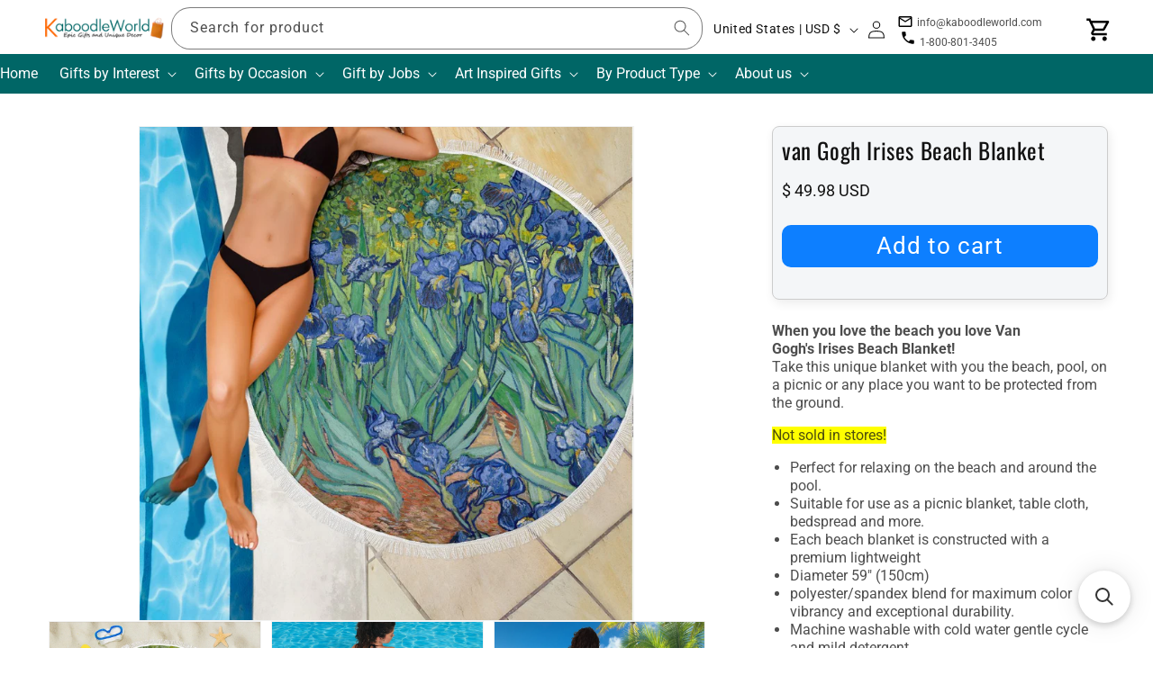

--- FILE ---
content_type: text/css
request_url: https://kaboodleworld.com/cdn/shop/t/22/assets/kw-custom.css?v=66450400617913416061730517774
body_size: 2481
content:
@media screen and (min-width: 990px){.header:not(.header--middle-left,.header--middle-center) .header__inline-menu{margin-top:1.05rem;background-color:#066;text-align:center}}.list-menu__item,.list-menu__item:hover{color:#fff}.mega-menu__list{background:#00666626}.mega-menu__content{background:#00666626;padding-bottom:0!important;padding-top:0!important}.header__inline-menu{background-color:#066}.header__active-menu-item{color:#fff}.link{font-size:16px}body{letter-spacing:0}.product .product__info-wrapper .price .badge.price__badge-sale{background-color:red}input[type=radio]:checked+label{background-color:#fff;color:#000;border:1px solid #00666}#header-banner-promo img{display:none;text-align:center;margin:0 auto;max-width:100%;height:auto}#header-banner-promo{text-align:center;margin:0 auto}#black-friday-tag{display:none;margin-top:15px}.site-nav{margin-top:5px;margin-bottom:5px;background-color:#006161}.site-nav__dropdown{border:1px solid #006161;margin:0 2px 2px;font-size:16px}.site-header{padding:0}.site-nav__link{padding:5px 7px;color:#fff}.rte--header{margin-bottom:10px}.swatch{margin:1em 0}.swatch .header{margin:.5em 0;font-weight:700}.swatch input{display:none}.swatch label{-webkit-border-radius:2px;-moz-border-radius:2px;border-radius:2px;float:left;min-width:45px!important;height:40px!important;margin:0;border:#ccc 1px solid;background-color:#fff;font-size:16px;text-align:center;line-height:40px;white-space:nowrap}.swatch-element label{padding:0 6px}.color.swatch-element label{padding:0}.swatch input:checked+label{border:2px solid #454545;color:#454545;background-color:#d9d8d8}.swatch .swatch-element{float:left;-webkit-transform:translateZ(0);-webkit-font-smoothing:antialiased;margin:0 10px 10px 0;position:relative}.crossed-out{position:absolute;width:100%;height:100%;left:0;top:0}.swatch .swatch-element .crossed-out{display:none}.swatch .swatch-element.soldout .crossed-out{display:block}.swatch .swatch-element.soldout label{filter:alpha(opacity=60);-khtml-opacity:.6;-moz-opacity:.6;opacity:.6}.swatch .tooltip{text-align:center;background:gray;color:#fff;bottom:100%;padding:10px;display:block;position:absolute;width:100px;left:-26px;margin-bottom:15px;filter:alpha(opacity=0);-khtml-opacity:0;-moz-opacity:0;opacity:0;visibility:hidden;-webkit-transform:translateY(10px);-moz-transform:translateY(10px);-ms-transform:translateY(10px);-o-transform:translateY(10px);transform:translateY(10px);-webkit-transition:all .25s ease-out;-moz-transition:all .25s ease-out;-ms-transition:all .25s ease-out;-o-transition:all .25s ease-out;transition:all .25s ease-out;-webkit-box-shadow:2px 2px 6px rgba(0,0,0,.28);-moz-box-shadow:2px 2px 6px rgba(0,0,0,.28);-ms-box-shadow:2px 2px 6px rgba(0,0,0,.28);-o-box-shadow:2px 2px 6px rgba(0,0,0,.28);box-shadow:2px 2px 6px #00000047;z-index:10000;-moz-box-sizing:border-box;-webkit-box-sizing:border-box;box-sizing:border-box}.swatch .tooltip:before{bottom:-20px;content:" ";display:block;height:20px;left:0;position:absolute;width:100%}.swatch .tooltip:after{border-left:solid transparent 10px;border-right:solid transparent 10px;border-top:solid gray 10px;bottom:-10px;content:" ";height:0;left:50%;margin-left:-13px;position:absolute;width:0}.swatch .swatch-element:hover .tooltip{filter:alpha(opacity=100);-khtml-opacity:1;-moz-opacity:1;opacity:1;visibility:visible;-webkit-transform:translateY(0px);-moz-transform:translateY(0px);-ms-transform:translateY(0px);-o-transform:translateY(0px);transform:translateY(0)}.swatch.error{background-color:#e8d2d2!important;color:#333!important;padding:1em;border-radius:5px}.swatch.error p{margin:.7em 0}.swatch.error p:first-child{margin-top:0}.swatch.error p:last-child{margin-bottom:0}.swatch.error code{font-family:monospace}.selector-wrapper{display:none}#AddToCart{padding:8px 0;font-size:22px;font-weight:700;border-radius:4px;width:60%;margin-top:-8px}.ship-int-auto{padding:0 0 10px;font-size:15px}.ship-int{padding:3px 0;font-weight:700;font-style:italic;font-size:15px}#int-shipping{padding:3px 0 10px;font-weight:700;font-style:italic;font-size:15px}#home-cust{padding:20px}#home-cust-left{width:50%;float:left;padding:10px 30px}#home-cust-right{padding:10px 20px;font-size:18px;font-style:italic}body{line-height:1.3}.main-content{margin-top:10px}.breadcrumb{margin-bottom:0}.social-share-top{padding-top:15px}.cart__additional_checkout,#your-shopping-cart #AccessibleNav{display:none}#a_p_c{margin:4px 8px!important}.apple-pay-button_production img{width:89px!important;height:26px!important;margin:0 0 0 40px!important}.grid-link__meta{font-size:18px;font-weight:700}#Quantity{line-height:33px;font-size:20px;padding:9px 0;margin:0;max-width:40px;text-align:center;border:1px solid #aaa;height:47px}#Quantity.input[type=number]{-moz-appearance:textfield}#Quantity.input[type=number]::-webkit-inner-spin-button,#Quantity.input[type=number]::-webkit-outer-spin-button{-webkit-appearance:none;margin:0}.hr-small-10{width:10%}.hr-smaller-5{margin:5px 0 10px!important}.product-single__price{font-size:20px}.product-single__price-b6{font-size:20px;color:#008f01;font-weight:700}.product-single__quantity{display:inline-block;width:120px;margin:0 5px}input.qtyplus{width:40px;height:47px;font-size:20px;border:1px solid #aaa;background-color:#f2f2f2;margin-bottom:10px}input.qtyminus{width:40px;height:47px;font-size:20px;border:1px solid #aaa;background-color:#f2f2f2;margin-top:3px}input.qtypluscart{width:30px;height:47px;font-size:20px;border:1px solid #aaa;background-color:#f2f2f2;margin-bottom:10px;float:left}input.qtyminuscart{width:30px;height:47px;font-size:20px;border:1px solid #aaa;background-color:#f2f2f2;float:left}.cart__quantity-selector{float:left;height:47px;width:35px}#payment-img-cart{float:right}input[type=number]{-moz-appearance:textfield}input[type=number]::-webkit-inner-spin-button,input[type=number]::-webkit-outer-spin-button{-webkit-appearance:none;margin:0}input[type=button]{-webkit-appearance:none;border-radius:0}.icon-cart:before{position:relative;top:-2px;font-size:28px;line-height:12px;vertical-align:middle;margin-right:6px}#trustBadges{clear:both;display:block;margin:auto;padding:10px 0 5px}.single-option-radio{border:0;padding-top:0;position:relative;background-color:$colorBody}.single-option-radio input{@include visuallyHidden;}.lt-ie9 :is(.single-option-radio input){position:relative;height:auto;width:auto;clip:initial}.single-option-radio label{@include accentFontStack;position:relative;display:inline-block;line-height:1;padding:9px 11px;margin:3px 4px 1px 3px;font-size:em(13px);font-style:normal;background-color:$colorBody;border:1px solid #fff}.single-option-radio label.disabled:before{position:absolute;content:"";left:50%;top:0;bottom:0;border-left:1px solid;border-color:$colorTextBody;@include transform(rotate(45deg));}.lt-ie9 :is(){display:none}.single-option-radio label:active,.single-option-radio label:focus{background-color:adaptive-color($colorBody,5%);border-color:adaptive-color($colorBody,5%)}.radio-wrapper input[type=radio]{display:none}.radio-wrapper label{display:inline-block;margin:4px;font-weight:700}.radio-wrapper input[type=radio]:checked+label{background-color:#bbb;border:1px solid #000}.radio-wrapper .single-option-radio__label{display:inline-block;margin-bottom:10px;cursor:default;font-style:normal}.radio-wrapper .single-option-radio label{border:1px solid #bbb;padding:7px 13px}#ComparePrice{font-weight:400}#SaveBlock{margin-top:3px}#SavePercentage{color:#006161;font-weight:700}.product-single__save-amount-b6{color:#008f01!important;font-weight:700}#fs-promo-b6{text-align:center}.product-single__sale-price{font-size:22px;font-family:Roboto Condensed,HelveticaNeue,Helvetica Neue,sans-serif}.product-single__sale-price-b6{font-size:22px;font-family:Roboto Condensed,HelveticaNeue,Helvetica Neue,sans-serif;color:#eb0000}.btn,input[type=submit]{background-color:#0d7fff}.btn:hover,input[type=submit]:hover{background-color:#0f5199}.btn--secondary.update-cart{background-color:#bbb}.btn--secondary.update-cart:hover{background-color:#d4d4d4}.btn-b6{background-color:#008f01;color:#fff}.btn-b6:hover{background-color:#00b918;color:#fff}input.cart__quantity-selector{width:40px;margin:0 auto;float:left;height:47px;text-align:center}.btn-cart add-to-cart{background-color:#eb0000;color:#fff}.btn-continue-shop{padding-right:10px}.ship-int{display:none}.cart__row+.cart__row{margin-top:15px}.cart__row{position:relative;padding-top:15px}.alternative-payment-separator{display:none}.cart-count{background-color:#eb0000;border-radius:20px;min-width:20px;display:inline-block;text-align:center;font-weight:700}#header-phone-number{display:none;padding:0 5px}#phone-number-footer{padding:10px 0}#defaultCountdown{width:100%!important;padding:0 10%!important}#limited-time{padding:0 30%;font-weight:700}#US-ship-only{text-align:center;font-weight:700}.site-nav__dropdown .site-nav__link{padding:6px 20px 6px 15px;color:#000}.site-nav__link .icon-arrow-down{color:#fff}.site-nav__link:hover{color:#000}td{padding:4px 10px}.customplex-product-single ul{list-style:disc outside;margin-left:35px}.uppsell-page ul{list-style-position:inside;margin-top:5px}h1,.h1{font-size:25px}h5,.h5{font-size:16px}form{margin-bottom:5px}ul{margin:0 0 10px}.grid{margin-left:0}.grid__item{padding-left:7px;padding-right:7px}.grid-uniform{margin-left:0}#AddToCartForm{padding-left:10px;padding-right:10px}.section-header--large{margin-bottom:5px}.grid__item.post-large--one-half h1{padding-left:7px}.grid-link__image{height:200px!important}ul.collection_topnav{list-style-type:none;margin:0 auto;padding:0;overflow:hidden;background-color:#fff;text-align:center}ul.collection_topnav li{display:inline-block}ul.collection_topnav li a{display:block;color:#fff;text-align:center;padding:2px;text-decoration:none}ul.collection_topnav li a:hover:not(.active){background-color:#111}.inf-opt-checkbox fieldset{border:none}.inf-opt-checkbox input[type=checkbox]{margin-right:10px;width:15px;height:15px}.inf-opt-upper input[type=text]{text-transform:uppercase}.header-bar{background-color:#fff;padding-top:50px}.header-bar button,.header-bar a{color:#000}.header-bar__logo{max-width:200px}.header-bar__logo-mobile{text-align:center;width:100%;margin-left:auto;margin-right:auto;display:block}.header-bar__cart-count{color:#fff}.mobile-nav__sublist-link a{color:#000}.grid-link__image:hover{transform:scale(1.05)}#wheelie-coupon-timer{padding-top:50px!important}.spr-header-title{font-size:20px!important;margin:0 0 12px}@media screen and (min-width: 990px){.header{padding:2px 0 0!important}.header__heading-logo-wrapper{padding-left:50px}.header__icon--cart{margin-right:25px!important}}@media screen and (min-width: 1225px){#your-shopping-cart .wrapper-header{margin-top:5px;border-bottom:30px solid #006161;margin-bottom:5px}}@media screen and (min-width: 901px) and (max-width: 1225px){.header-bar__right{width:35%}#your-shopping-cart .wrapper-header{margin-top:5px;border-bottom:30px solid #006161;margin-bottom:5px}}@media screen and (min-width: 769px) and (max-width: 900px){#your-shopping-cart .wrapper-header{margin-top:5px;border-bottom:30px solid #006161;margin-bottom:5px}#customer_login_link{display:none}.wrapper{padding:0 10px}.header-bar{background-color:#fff;padding-top:50px;padding-bottom:0}.header-bar button{color:#fff}.header-bar a{margin-top:3px}.mobile-nav__sublist-link a{color:#000}#coin-container{margin-top:-1px}.header-bar__right{width:25%}.header-email,#cart-reason-to-buy{display:none}}@media screen and (max-width: 768px){#customer_login_link{display:none}.wrapper{padding:0 10px}.header-bar{background-color:#006161;padding-top:30px}.header-bar button{color:#fff}.header-bar a{color:#fff;margin-top:3px}.header-bar__right{width:25%}.mobile-nav__sublist-link a{color:#000}#coin-container{margin-top:-1px}#coin-container select{color:#fff;background-image:url([data-uri]);background-size:14px}#AddToCart{padding:8px 0;font-size:22px;font-weight:800;border-radius:4px;width:95%;margin-top:5px}#home-cust{padding:5px}#home-cust-left{width:100%;float:left;padding:10px 30px}#home-cust-right{padding:10px 20px;font-size:14px;font-style:italic}#cart-reason-to-buy{display:none}}
/*# sourceMappingURL=/cdn/shop/t/22/assets/kw-custom.css.map?v=66450400617913416061730517774 */


--- FILE ---
content_type: application/javascript; charset=utf-8
request_url: https://searchanise-ef84.kxcdn.com/templates.8m5e5W7T4p.js
body_size: 2920
content:
Searchanise=window.Searchanise||{};Searchanise.templates={Platform:'shopify',StoreName:'KaboodleWorld',AutocompleteLayout:'multicolumn_new',AutocompleteStyle:'ITEMS_MULTICOLUMN_LIGHT_NEW',AutocompleteSuggestionCount:3,AutocompleteCategoriesCount:2,AutocompletePagesCount:2,AutocompleteShowListPrice:'N',AutocompleteShowProductCode:'N',AutocompleteShowMoreLink:'Y',AutocompleteIsMulticolumn:'Y',AutocompleteTemplate:'<div class="snize-ac-results-content"><div class="snize-results-html" style="cursor:auto;" id="snize-ac-results-html-container"></div><div class="snize-ac-results-columns"><div class="snize-ac-results-column"><ul class="snize-ac-results-list" id="snize-ac-items-container-1"></ul><ul class="snize-ac-results-list" id="snize-ac-items-container-2"></ul><ul class="snize-ac-results-list" id="snize-ac-items-container-3"></ul><ul class="snize-ac-results-list snize-view-all-container"></ul></div><div class="snize-ac-results-column"><ul class="snize-ac-results-multicolumn-list" id="snize-ac-items-container-4"></ul></div></div></div>',AutocompleteMobileTemplate:'<div class="snize-ac-results-content"><div class="snize-mobile-top-panel"><div class="snize-close-button"><button type="button" class="snize-close-button-arrow"></button></div><form action="#" style="margin: 0px"><div class="snize-search"><input id="snize-mobile-search-input" autocomplete="off" class="snize-input-style snize-mobile-input-style"></div><div class="snize-clear-button-container"><button type="button" class="snize-clear-button" style="visibility: hidden"></button></div></form></div><ul class="snize-ac-results-list" id="snize-ac-items-container-1"></ul><ul class="snize-ac-results-list" id="snize-ac-items-container-2"></ul><ul class="snize-ac-results-list" id="snize-ac-items-container-3"></ul><ul id="snize-ac-items-container-4"></ul><div class="snize-results-html" style="cursor:auto;" id="snize-ac-results-html-container"></div><div class="snize-close-area" id="snize-ac-close-area"></div></div>',AutocompleteItem:'<li class="snize-product ${product_classes}" data-original-product-id="${original_product_id}" id="snize-ac-product-${product_id}"><a href="${autocomplete_link}" class="snize-item" draggable="false"><div class="snize-thumbnail"><img src="${image_link}" class="snize-item-image ${additional_image_classes}" alt="${autocomplete_image_alt}"></div><span class="snize-title">${title}</span><span class="snize-description">${description}</span>${autocomplete_product_code_html}${autocomplete_product_attribute_html}${autocomplete_prices_html}${reviews_html}<div class="snize-labels-wrapper">${autocomplete_in_stock_status_html}${autocomplete_product_discount_label}${autocomplete_product_tag_label}${autocomplete_product_custom_label}</div></a></li>',AutocompleteMobileItem:'<li class="snize-product ${product_classes}" data-original-product-id="${original_product_id}" id="snize-ac-product-${product_id}"><a href="${autocomplete_link}" class="snize-item"><div class="snize-thumbnail"><img src="${image_link}" class="snize-item-image ${additional_image_classes}" alt="${autocomplete_image_alt}"></div><div class="snize-product-info"><span class="snize-title">${title}</span><span class="snize-description">${description}</span>${autocomplete_product_code_html}${autocomplete_product_attribute_html}<div class="snize-ac-prices-container">${autocomplete_prices_html}</div><div class="snize-labels-wrapper">${autocomplete_in_stock_status_html}${autocomplete_product_discount_label}${autocomplete_product_tag_label}${autocomplete_product_custom_label}</div>${reviews_html}</div></a></li>',AutocompleteShowNoResultsHTML:'Y',AutocompleteNoResultsHTML:'<p>   Sorry, nothing found for your specific [search_string].</p><p> Don\'t worry, there are plenty gifts/products available.</p>',ResultsShow:'Y',ResultsStyle:'RESULTS_MODERN',ResultsItemCount:20,ResultsShowFiltersInTopSection:'N',ResultsFlipImageOnHover:'N',ResultsShowCategoryImages:'N',ResultsTitleStrings:3,ResultsDescriptionStrings:0,ResultsUseAsNavigation:'templates',ResultsShowProductDiscountLabel:'Y',SmartNavigationOverrideSeo:'Y',ShowBestsellingSorting:'Y',ShowDiscountSorting:'Y',CategorySortingRule:"searchanise",EnableShopifyMultiCurrency:'Y',ShopifyMarketsSupport:'Y',ShopifyLocales:{"en":{"locale":"en","name":"English","primary":true,"published":true}},ShopifyRegionCatalogs:{"US":["15368749270"],"ZW":["1520599254"],"ZM":["1520599254"],"ZA":["1520599254"],"YT":["1520599254"],"YE":["1520599254"],"XK":["1520599254"],"WS":["1520599254"],"WF":["1520599254"],"VU":["1520599254"],"VN":["1520599254"],"VG":["1520599254"],"VE":["1520599254"],"VC":["1520599254"],"VA":["1520599254"],"UZ":["1520599254"],"UY":["1520599254"],"UM":["1520599254"],"UG":["1520599254"],"UA":["1520599254"],"TZ":["1520599254"],"TW":["1520599254"],"TV":["1520599254"],"TT":["1520599254"],"TR":["1520599254"],"TO":["1520599254"],"TN":["1520599254"],"TM":["1520599254"],"TL":["1520599254"],"TK":["1520599254"],"TJ":["1520599254"],"TH":["1520599254"],"TG":["1520599254"],"TF":["1520599254"],"TD":["1520599254"],"TC":["1520599254"],"TA":["1520599254"],"SZ":["1520599254"],"SX":["1520599254"],"SV":["1520599254"],"ST":["1520599254"],"SS":["1520599254"],"SR":["1520599254"],"SO":["1520599254"],"SN":["1520599254"],"SM":["1520599254"],"SL":["1520599254"],"SK":["1520599254"],"SJ":["1520599254"],"SI":["1520599254"],"SH":["1520599254"],"SG":["1520599254"],"SE":["1520599254"],"SD":["1520599254"],"SC":["1520599254"],"SB":["1520599254"],"SA":["1520599254"],"RW":["1520599254"],"RU":["1520599254"],"RS":["1520599254"],"RO":["1520599254"],"RE":["1520599254"],"QA":["1520599254"],"PY":["1520599254"],"PT":["1520599254"],"PS":["1520599254"],"PN":["1520599254"],"PM":["1520599254"],"PL":["1520599254"],"PK":["1520599254"],"PH":["1520599254"],"PG":["1520599254"],"PF":["1520599254"],"PE":["1520599254"],"PA":["1520599254"],"OM":["1520599254"],"NZ":["1520599254"],"NU":["1520599254"],"NR":["1520599254"],"NP":["1520599254"],"NO":["1520599254"],"NL":["1520599254"],"NI":["1520599254"],"NG":["1520599254"],"NF":["1520599254"],"NE":["1520599254"],"NC":["1520599254"],"NA":["1520599254"],"MZ":["1520599254"],"MY":["1520599254"],"MX":["1520599254"],"MW":["1520599254"],"MV":["1520599254"],"MU":["1520599254"],"MT":["1520599254"],"MS":["1520599254"],"MR":["1520599254"],"MQ":["1520599254"],"MO":["1520599254"],"MN":["1520599254"],"MM":["1520599254"],"ML":["1520599254"],"MK":["1520599254"],"MG":["1520599254"],"MF":["1520599254"],"ME":["1520599254"],"MD":["1520599254"],"MC":["1520599254"],"MA":["1520599254"],"LY":["1520599254"],"LV":["1520599254"],"LU":["1520599254"],"LT":["1520599254"],"LS":["1520599254"],"LR":["1520599254"],"LK":["1520599254"],"LI":["1520599254"],"LC":["1520599254"],"LB":["1520599254"],"LA":["1520599254"],"KZ":["1520599254"],"KY":["1520599254"],"KW":["1520599254"],"KR":["1520599254"],"KN":["1520599254"],"KM":["1520599254"],"KI":["1520599254"],"KH":["1520599254"],"KG":["1520599254"],"KE":["1520599254"],"JP":["1520599254"],"JO":["1520599254"],"JM":["1520599254"],"JE":["1520599254"],"IT":["1520599254"],"IS":["1520599254"],"IQ":["1520599254"],"IO":["1520599254"],"IN":["1520599254"],"IM":["1520599254"],"IL":["1520599254"],"IE":["1520599254"],"ID":["1520599254"],"HU":["1520599254"],"HT":["1520599254"],"HR":["1520599254"],"HN":["1520599254"],"HK":["1520599254"],"GY":["1520599254"],"GW":["1520599254"],"GT":["1520599254"],"GS":["1520599254"],"GR":["1520599254"],"GQ":["1520599254"],"GP":["1520599254"],"GN":["1520599254"],"GM":["1520599254"],"GL":["1520599254"],"GI":["1520599254"],"GH":["1520599254"],"GG":["1520599254"],"GF":["1520599254"],"GE":["1520599254"],"GD":["1520599254"],"GB":["1520599254"],"GA":["1520599254"],"FR":["1520599254"],"FO":["1520599254"],"FK":["1520599254"],"FJ":["1520599254"],"FI":["1520599254"],"ET":["1520599254"],"ES":["1520599254"],"ER":["1520599254"],"EH":["1520599254"],"EG":["1520599254"],"EE":["1520599254"],"EC":["1520599254"],"DZ":["1520599254"],"DO":["1520599254"],"DM":["1520599254"],"DK":["1520599254"],"DJ":["1520599254"],"DE":["1520599254"],"CZ":["1520599254"],"CY":["1520599254"],"CX":["1520599254"],"CW":["1520599254"],"CV":["1520599254"],"CR":["1520599254"],"CO":["1520599254"],"CN":["1520599254"],"CM":["1520599254"],"CL":["1520599254"],"CK":["1520599254"],"CI":["1520599254"],"CH":["1520599254"],"CG":["1520599254"],"CF":["1520599254"],"CD":["1520599254"],"CC":["1520599254"],"CA":["1520599254"],"BZ":["1520599254"],"BY":["1520599254"],"BW":["1520599254"],"BT":["1520599254"],"BS":["1520599254"],"BR":["1520599254"],"BQ":["1520599254"],"BO":["1520599254"],"BN":["1520599254"],"BM":["1520599254"],"BL":["1520599254"],"BJ":["1520599254"],"BI":["1520599254"],"BH":["1520599254"],"BG":["1520599254"],"BF":["1520599254"],"BE":["1520599254"],"BD":["1520599254"],"BB":["1520599254"],"BA":["1520599254"],"AZ":["1520599254"],"AX":["1520599254"],"AW":["1520599254"],"AU":["1520599254"],"AT":["1520599254"],"AR":["1520599254"],"AO":["1520599254"],"AM":["1520599254"],"AL":["1520599254"],"AI":["1520599254"],"AG":["1520599254"],"AF":["1520599254"],"AE":["1520599254"],"AD":["1520599254"],"AC":["1520599254"]},StickySearchboxShow:'Y',PriceFormatSymbol:'USD',PriceFormatAfter:' USD',ColorsCSS:'.snize-ac-results .snize-description { color: #9D9D9D; }div.snize-ac-results.snize-ac-results-mobile .snize-description { color: #9D9D9D; }.snize-ac-results span.snize-discounted-price { color: #C1C1C1; }.snize-ac-results .snize-attribute { color: #9D9D9D; }.snize-ac-results .snize-sku { color: #9D9D9D; }div.snize-ac-results button.snize-button { background-color: #323232; }div.snize li.snize-product span.snize-title { color: #0288D1; }div.snize li.snize-category span.snize-title { color: #0288D1; }div.snize li.snize-page span.snize-title { color: #0288D1; }div.snize div.slider-container.snize-theme .back-bar .pointer { background-color: #0288D1; }div.snize ul.snize-product-filters-list li:hover span { color: #0288D1; }div.snize li.snize-no-products-found div.snize-no-products-found-text span a { color: #0288D1; }div.snize .snize-button { background-color: #0288D1; }#snize-modal-product-quick-view .snize-button { background-color: #0288D1; }',CustomCSS:'div.snize ul.snize-product-size-filter li label .snize-size-filter-checkbox > span {    line-height: 28px;}div.snize ul.snize-product-size-filter li {    height: 30px;}.snize-product-filters-title{   font-weight: bold!important;}#snize-search-results-grid-mode span.snize-thumbnail{    height:225px;    width:225px;    padding-bottom:10px;}.snize .snize-pagination ul li .active {    background-color: #d3d3d3;}#snize-search-results-grid-mode .snize-thumbnail-wrapper{ padding:0;   }#snize-search-results-grid-mode span.snize-thumbnail img {    display: block;    bottom: -100%;    left: 0;    margin: auto !important;    position: absolute;    right: 0;    top: -100%;    max-width: 225px !important;    max-height: 225px !important;    -webkit-transition: opacity 0.3s ease-in-out;    -moz-transition: opacity 0.3s ease-in-out;    -o-transition: opacity 0.3s ease-in-out;    transition: opacity 0.3s ease-in-out;}#snize-search-results-grid-mode li.snize-product .snize-button {    top: 140px;}#snize_results.snize-mobile-design div.snize-main-panel-mobile-filters > a {    border: solid 2px #06C !important;    font-weight: bold;    overflow: visible;}div.snize #snize-search-results-grid-mode{  box-shadow: 0px 9px 53px rgb(1 78 112 / 7%), 0px 2.01027px 17.3986px rgb(1 78 112 / 4%), 0px 0.598509px 4.48958px rgb(1 78 112 / 3%);  border-radius:8px;}#snize-search-results-grid-mode snize-overhidden {    display: block;    background: #ff0000;    padding: 15px 10px 0px 10px;    flex: 1;    -ms-flex: auto;}#snize-search-results-grid-mode.snize-four-columns li.snize-product {    width: 23%;    box-shadow: 0px 9px 53px rgb(1 78 112 / 7%), 0px 2.01027px 17.3986px rgb(1 78 112 / 4%), 0px 0.598509px 4.48958px rgb(1 78 112 / 3%);    border-radius:8px;}#snize-search-results-grid-mode.snize-four-columns li.snize-product:hover {transform:scale(1.02)!important;}#snize_results.snize-mobile-design.snize-new-version div.snize-main-panel-mobile-filters {    margin-right: 4%;}#snize_results.snize-mobile-design.snize-new-version div.snize-main-panel-dropdown > a {    border: 2px solid #06C !important;}#snize-search-results-grid-mode div.snize-product-label {    font-weight: 800;    opacity: 0.85;}#snize_results.snize-mobile-design.snize-new-version #snize-search-results-grid-mode li.snize-product span.snize-title {    font-weight: bold;    text-align: center;}#snize-search-results-grid-mode li.snize-product span.snize-title {    margin-top:8px;    text-align:center;}#snize_results.snize-mobile-design.snize-new-version #snize-search-results-grid-mode .snize-price-list {    text-align: center;}#snize-search-results-grid-mode .snize-price-list {    text-align:center;}.snize-pagination-next{margin-left:6px;}#snize-search-results-grid-mode span.snize-overhidden {    display: block;    background: #ffffff;    padding: 5px 10px 0px 10px;    flex: 1;    -ms-flex: auto;}div.snize-search-results{    margin-bottom:12px;}div.snize div.snize-pagination {    margin:12px auto 0;}.snize-thumbnail:hover{    transform:scale(1.15)!important;}@media screen and (min-width:750px){ div.snize-voice-search-trigger {    right:0;}}@media screen and (max-width:749px){ div.snize-voice-search-trigger {    right:40px;}}div.snize-voice-search-trigger.snize-voice-search-trigger-theme-vendy{    right:40px;}#MobileNav .snize-voice-search-trigger{    right:0px;}.header-bar div.snize-voice-search-trigger{    right:0px;}li.snize-banner{   box-shadow: 0px 9px 53px rgb(1 78 112 / 7%), 0px 2.01027px 17.3986px rgb(1 78 112 / 4%), 0px 0.598509px 4.48958px rgb(1 78 112 / 3%);    border-radius:8px; }li.snize-banner:hover{transform:scale(1.02)!important;}div.snize .snize-reviews .total-reviews {    color:#06C;}'}